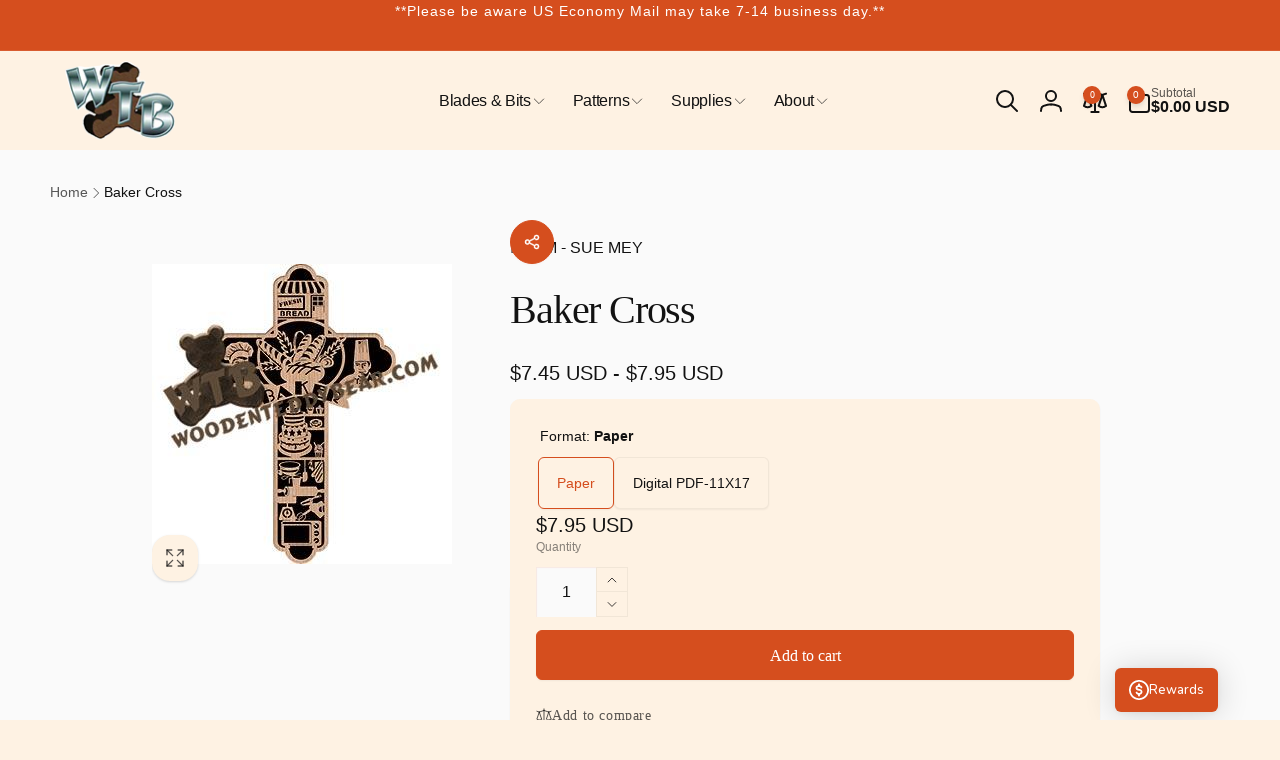

--- FILE ---
content_type: text/javascript
request_url: https://woodenteddybear.com/cdn/shop/t/32/assets/sticky-header.js?v=150045978356821228901730717042
body_size: 724
content:
customElements.get("sticky-header")||customElements.define("sticky-header",class extends HTMLElement{constructor(){super()}connectedCallback(){this.currentScrollTop=0,this.preventReveal=!1,this.preventResize=!1,this.header=document.querySelector(".section-header"),this.headerTop=document.querySelector(".header-top"),this.predictiveSearch=this.querySelector("predictive-search"),this.onScrollHandler=this.onScroll.bind(this),this.isToggleNav=this.classList.contains("toggle-nav"),this.setupWindowResizeEvent(),this.calculateThreshold(),this.hideHeaderOnScrollUp=()=>this.preventReveal=!0,this.addEventListener("preventHeaderReveal",this.hideHeaderOnScrollUp),this.isToggleNav&&(this.header.classList.add("toggle-nav"),this.toggleNavButton=this.querySelector(".header__toggle-nav-button"),this.onToggleNavClickHandler=this.onToggleNavClick.bind(this),this.toggleNavButton.addEventListener("click",this.onToggleNavClickHandler),this.nav=this.querySelector(".header__inline-menu"),setTimeout(()=>{document.body.style.setProperty("--nav-height",`${this.nav.clientHeight}px`)},500)),this.onScroll(),window.addEventListener("scroll",this.onScrollHandler,!1)}disconnectedCallback(){window.removeEventListener("scroll",this.onScrollHandler),window.removeEventListener("resize",this.debouncedOnWindowResize),this.toggleNavButton&&this.toggleNavButton.removeEventListener("click",this.onToggleNavClickHandler)}calculateHeaderHeight(){this.headerHeight=0,this.fullHeaderHeight=0,this.querySelectorAll(":scope > *").forEach(element=>{this.fullHeaderHeight+=element.clientHeight,element.classList.contains("header")&&(this.headerHeight=element.clientHeight,this.fullHeaderHeight+=parseInt(window.getComputedStyle(element,null).getPropertyValue("margin-top")))})}calculateThreshold(){this.headerBoundTop=this.header.getBoundingClientRect().top+(window.pageYOffset||document.documentElement.scrollTop)+this.fullHeaderHeight,this.threshold=this.headerBoundTop+100,this.dataset.stickyType=="always"&&(this.threshold+=100)}onScroll(){const scrollTop=document.documentElement.scrollTop;if(!(this.predictiveSearch&&this.predictiveSearch.isOpen)){if(scrollTop>this.currentScrollTop&scrollTop>this.headerBoundTop)if(this.dataset.stickyType=="always")this.openStickyHeader(scrollTop);else{if(this.preventHide||this.dataset.stickyType=="always")return;requestAnimationFrame(this.hide.bind(this))}else scrollTop<this.currentScrollTop&&scrollTop>this.headerBoundTop?this.openStickyHeader(scrollTop):scrollTop<=this.headerBoundTop&&requestAnimationFrame(this.reset.bind(this));this.currentScrollTop=scrollTop}}openStickyHeader(scrollTop){this.preventOpen||(!this.preventReveal&&scrollTop>this.threshold?requestAnimationFrame(this.reveal.bind(this)):(window.clearTimeout(this.isScrolling),this.isScrolling=setTimeout(()=>{this.preventReveal=!1},66),requestAnimationFrame(this.hide.bind(this))))}setupWindowResizeEvent(){this.calculateHeaderHeight(),document.body.style.setProperty("--header-height",`${this.headerHeight}px`),window.innerWidth>=990?document.body.style.setProperty("--sticky-header-height-desktop",`${this.fullHeaderHeight}px`):document.body.style.setProperty("--sticky-header-height-mobile",`${this.fullHeaderHeight}px`),this.debouncedOnWindowResize=debounce(event=>{this.onWindowResize(event)},500),window.addEventListener("resize",this.debouncedOnWindowResize,!1)}onWindowResize(){if(this.preventResize)return;let headerHeight;if(this.isToggleNav&&window.innerWidth>=990){const navHeight=this.nav.clientHeight;document.body.style.setProperty("--nav-height",`${navHeight}px`),this.header.classList.contains("shopify-section-header-sticky")&&!this.header.classList.contains("open-nav")?headerHeight=this.header.querySelector("header").clientHeight+navHeight+11:headerHeight=this.header.querySelector("header").clientHeight}else headerHeight=this.header.querySelector("header").clientHeight;document.body.style.setProperty("--header-height",`${headerHeight}px`);const stickyHeaderHeight=headerHeight+this.getHeaderTopHeight();window.innerWidth>=990?document.body.style.setProperty("--sticky-header-height-desktop",`${stickyHeaderHeight}px`):document.body.style.setProperty("--sticky-header-height-mobile",`${stickyHeaderHeight}px`),this.calculateThreshold()}getHeaderTopHeight(){return this.headerTop?this.headerTop.clientHeight:0}onToggleNavClick(){document.body.style.setProperty("--nav-height",`${this.nav.clientHeight}px`),this.header.classList.toggle("open-nav")}hide(){this.header.classList.add("shopify-section-header-hidden","shopify-section-header-sticky"),this.closeMenuDisclosure(),this.closeSearchModal(),this.closeToggleNav()}reveal(){this.header.classList.add("shopify-section-header-sticky","animate"),this.header.classList.remove("shopify-section-header-hidden"),this.dataset.toggleNav&&this.toggleNavButton.removeAttribute("tabindex")}reset(){this.header.classList.remove("shopify-section-header-hidden","shopify-section-header-sticky","animate"),this.closeToggleNav()}closeToggleNav(){this.dataset.toggleNav&&(this.toggleNavButton.setAttribute("tabindex","-1"),this.header.classList.remove("open-nav"))}closeMenuDisclosure(){this.disclosures=this.disclosures||this.header.querySelectorAll("header-menu"),this.disclosures.forEach(disclosure=>disclosure.close())}closeSearchModal(){this.searchModal=this.searchModal||this.header.querySelector("details-modal"),this.searchModal&&this.searchModal.close(!1)}setPreventHide(value){this.preventHide=value}setPreventOpen(value){this.preventOpen=value}});
//# sourceMappingURL=/cdn/shop/t/32/assets/sticky-header.js.map?v=150045978356821228901730717042


--- FILE ---
content_type: text/javascript
request_url: https://woodenteddybear.com/cdn/shop/t/32/assets/details-accordion.js?v=170558748681591396671730717042
body_size: -53
content:
customElements.get("details-accordion")||customElements.define("details-accordion",class extends HTMLElement{constructor(){super()}connectedCallback(){this.init()}init(){this.el=this.querySelector("details"),this.summary=this.querySelector("summary"),this.content=this.summary.nextElementSibling,this.animation=null,this.isClosing=!1,this.isExpanding=!1,this.dataset.ignoreSetupEvent||this.setupEventListener()}setupEventListener(){this.onClickSummaryHandler=this.onClick.bind(this),this.summary.addEventListener("click",this.onClickSummaryHandler)}onClick(e){e.preventDefault(),this.toggleContent()}toggleContent(){if(this.el.style.overflow="hidden",this.isClosing||!this.el.open?this.open():(this.isExpanding||this.el.open)&&this.shrink(),this.dataset.ignoreSetupEvent)return!1}disconnectedCallback(){this.summary.removeEventListener("click",this.onClickSummaryHandler)}shrink(){this.dataset.ignoreSetupEvent?this.querySelector("summary").setAttribute("aria-expanded",!1):this.summary.setAttribute("aria-expanded",!1),this.isClosing=!0;const startHeight=`${this.el.offsetHeight}px`;let endHeight;this.dataset.ignoreSetupEvent?endHeight=`${this.querySelector("summary").offsetHeight}px`:endHeight=`${this.summary.offsetHeight}px`,this.animation&&this.animation.cancel(),this.animation=this.el.animate({height:[startHeight,endHeight]},{duration:400,easing:"ease-out"}),this.animation.onfinish=()=>this.onAnimationFinish(!1),this.animation.oncancel=()=>this.isClosing=!1}open(){this.el.style.height=`${this.el.offsetHeight}px`,this.el.open=!0,window.requestAnimationFrame(()=>this.expand())}expand(){this.isExpanding=!0;const startHeight=`${this.el.offsetHeight}px`;let endHeight;this.dataset.ignoreSetupEvent?(this.querySelector("summary").setAttribute("aria-expanded",!0),endHeight=`${this.querySelector("summary").offsetHeight+this.querySelector("summary").nextElementSibling.offsetHeight}px`):(this.summary.setAttribute("aria-expanded",!0),endHeight=`${this.summary.offsetHeight+this.summary.nextElementSibling.offsetHeight}px`),this.animation&&this.animation.cancel(),this.animation=this.el.animate({height:[startHeight,endHeight]},{duration:400,easing:"ease-out"}),this.animation.onfinish=()=>this.onAnimationFinish(!0),this.animation.oncancel=()=>this.isExpanding=!1}onAnimationFinish(open){this.el.open=open,this.animation=null,this.isClosing=!1,this.isExpanding=!1,this.el.style.height=this.el.style.overflow=""}});
//# sourceMappingURL=/cdn/shop/t/32/assets/details-accordion.js.map?v=170558748681591396671730717042


--- FILE ---
content_type: text/javascript
request_url: https://woodenteddybear.com/cdn/shop/t/32/assets/compare-products.js?v=10573268071047167201730717042
body_size: 930
content:
class BtCompareUtil{static init(){BtCompareUtil.key="compare",BtCompareUtil.bubbleHtmlClass=".compare-count-bubble",BtCompareUtil.updateCompareBubble(!0),BtCompareUtil.loadedContent=!1}static setCompareArray(compareArray){BtStorageUtil.set(BtCompareUtil.key,compareArray)}static getCompareArray(){return BtStorageUtil.get(BtCompareUtil.key,!0)||[]}static toggleProductToCompare(productId){const currentProducts=BtCompareUtil.getCompareArray();if(currentProducts.includes(productId)===!1)currentProducts.push(productId),pushSuccessMessage(window.addedCompareStrings.success);else{const index=currentProducts.indexOf(productId);currentProducts.splice(index,1)}BtCompareUtil.setCompareArray(currentProducts),BtCompareUtil.updateCompareBubble(),BtCompareUtil.loadedContent=!1,BtCompareUtil.toogleEmptyWarningClass(document.querySelector("compare-popup"))}static removeCompareProduct(productId){const currentProducts=BtCompareUtil.getCompareArray(),index=currentProducts.indexOf(productId);currentProducts.splice(index,1),BtCompareUtil.setCompareArray(currentProducts),BtCompareUtil.updateCompareBubble()}static updateCompareBubble(ignoreZero=!1){const currentProducts=BtCompareUtil.getCompareArray(),total=currentProducts.length;(total>0||!ignoreZero)&&(document.querySelectorAll(BtCompareUtil.bubbleHtmlClass).forEach(bubble=>{bubble.textContent=total}),BtCompareUtil.updateAddedStyle(currentProducts))}static updateAddedStyle(currentProducts=[]){let styleTag=document.getElementById("bt-compare-style");styleTag==null?(styleTag=document.createElement("style"),styleTag.setAttribute("id","bt-compare-style"),styleTag.textContent=BtCompareUtil.generateAddedCss(currentProducts),document.head.appendChild(styleTag)):styleTag.textContent=BtCompareUtil.generateAddedCss(currentProducts)}static generateAddedCss(currentProducts=[]){let cssContent="";return currentProducts.length>0&&(currentProducts.forEach(productId=>{cssContent!=""&&(cssContent+=","),cssContent+=`.compare-add-button[data-product-id="${productId}"] .compare-added-check`}),cssContent+="{opacity:1;}"),cssContent}static toogleEmptyWarningClass(popup){const size=BtCompareUtil.getCompareArray().length;size>1?popup.classList.remove("empty","warning"):size==1?(popup.classList.remove("empty"),popup.classList.add("warning")):(popup.classList.remove("warning"),popup.classList.add("empty"))}static recheckItemCount(updatedResults){const updatedItemCount=parseInt(updatedResults.dataset.itemCount),currentProducts=BtCompareUtil.getCompareArray();if(currentProducts.length>updatedItemCount){const updatedItemIds=updatedResults.dataset.itemIds.split(",");currentProducts.forEach(productId=>{updatedItemIds.includes(productId)||BtCompareUtil.removeCompareProduct(productId)})}}}BtCompareUtil.init();class ComparePopup extends HTMLElement{constructor(){super(),this.assets=document.getElementById("compare-modal-assets"),this.results=this.querySelector(".compare-modal__results"),this.hasAssets=!1}connectedCallback(){this.onSwapProductOutsideNodeHandler=this.onSwapProductOutsideNode.bind(this),document.addEventListener("swapProductOutsideNode",this.onSwapProductOutsideNodeHandler)}loadContent(){if(BtCompareUtil.loadedContent)return;this.classList.add("loading");const currentProducts=BtCompareUtil.getCompareArray(),newIds=[];currentProducts.forEach(productId=>{newIds.push(`id:${productId}`)});const idsQuery=newIds.join(" OR ");fetch(`${window.routes.search_url}?section_id=product-compare&q=${idsQuery}&type="product"`).then(response=>response.text()).then(response=>{const html=new DOMParser().parseFromString(response,"text/html"),updatedResults=html.querySelector(".results");this.hasAssets||(this.assets.innerHTML=html.querySelector(".assets").innerHTML,this.hasAssets=!0,HTMLUpdateUtility.reinjectsScripts(this.assets),this.blockTypes=updatedResults.dataset.blockTypes.split(",")),this.results.innerHTML=updatedResults.innerHTML,BtCompareUtil.recheckItemCount(updatedResults),BtCompareUtil.toogleEmptyWarningClass(this)}).finally(()=>{this.classList.remove("loading"),BtCompareUtil.loadedContent=!0})}onSwapProductOutsideNode(event){const productUrl=event.detail.productUrl;fetch(`${productUrl}.json`).then(response=>response.json()).then(response=>{const productId=response.product.id,requestUrl=`${window.routes.search_url}?section_id=product-compare&q=id:${productId}&type="product"`,oldSectionId=event.detail.oldSectionId;fetch(requestUrl).then(response2=>response2.text()).then(response2=>{const html=new DOMParser().parseFromString(response2,"text/html"),newSectionId=html.querySelector("product-info").dataset.section,index=event.detail.index;this.blockTypes.forEach(blockType=>{this.updateSourceFromDestination(html,oldSectionId,newSectionId,index,blockType)})})})}updateSourceFromDestination(html,oldSectionId,newSectionId,index,id,shouldHide=source=>!1){const source=html.getElementById(`${newSectionId}-${id}-1`),destination=document.getElementById(`${oldSectionId}-${id}-${index}`);source&&destination&&(id=="featured_image"&&(destination.querySelector(".compare-popup__remove-link").dataset.productId=source.querySelector(".compare-popup__remove-link").dataset.productId),destination.innerHTML=source.innerHTML,destination.classList.toggle("hidden",shouldHide(source)),destination.id=`${newSectionId}-${id}-${index}`,id=="options"&&HTMLUpdateUtility.reinjectsScripts(destination),id=="add_to_cart"&&(destination.querySelector("product-info").dataset.index=index))}}customElements.define("compare-popup",ComparePopup);class CompareAddButton extends HTMLElement{constructor(){super(),this.bindEvents()}bindEvents(){this.button=this.querySelector("button"),this.onButtonClickHandler=this.onButtonClick.bind(this),this.button.addEventListener("click",this.onButtonClickHandler)}disconnectedCallback(){this.button.removeEventListener("click",this.onButtonClickHandler)}onButtonClick(){BtCompareUtil.toggleProductToCompare(this.button.dataset.productId)}}customElements.define("compare-add-button",CompareAddButton);class CompareRemoveButton extends HTMLElement{constructor(){super(),this.bindEvents()}bindEvents(){this.button=this.querySelector("a"),this.onButtonClickHandler=this.onButtonClick.bind(this),this.button.addEventListener("click",this.onButtonClickHandler)}disconnectedCallback(){this.button.removeEventListener("click",this.onButtonClickHandler)}onButtonClick(e){e.preventDefault();const popup=this.closest("compare-popup");BtCompareUtil.removeCompareProduct(this.button.dataset.productId),BtCompareUtil.toogleEmptyWarningClass(popup),popup.querySelectorAll(`.product-compare-${this.button.dataset.productId}`).forEach(td=>{td.remove()})}}customElements.define("compare-remove-button",CompareRemoveButton);class CompareVariants extends HTMLElement{constructor(){super(),this.loadVariantPicker()}connectedCallback(){}loadVariantPicker(){fetch(`${this.dataset.url}?section_id=product-compare-item`).then(response=>response.text()).then(responseText=>{const variantPicker=new DOMParser().parseFromString(responseText,"text/html").getElementById(`compare-variants-${this.dataset.section}`);HTMLUpdateUtility.viewTransition(this,variantPicker)})}}customElements.define("compare-variants",CompareVariants);
//# sourceMappingURL=/cdn/shop/t/32/assets/compare-products.js.map?v=10573268071047167201730717042
